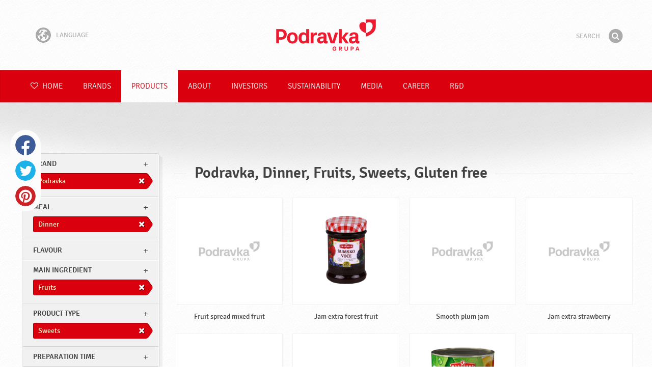

--- FILE ---
content_type: application/javascript
request_url: https://www.podravka.com/js/kviki-consent/kviki-consent.umd.js?v=2024120902
body_size: 16708
content:
(function(global,factory){typeof exports=="object"&&typeof module<"u"?module.exports=factory():typeof define=="function"&&define.amd?define(factory):(global=typeof globalThis<"u"?globalThis:global||self,global.KvikiConsent=factory())})(this,function(){"use strict";/*!
* CookieConsent 3.0.0-rc.15
* https://github.com/orestbida/cookieconsent
* Author Orest Bida
* Released under the MIT License
*/const e="opt-in",t="opt-out",n="show--consent",o="show--preferences",a="disable--interaction",s="data-category",c="div",r="button",i="aria-hidden",l="btn-group",d="click",f="data-role",_="consentModal",u="preferencesModal";class p{constructor(){this.t={mode:e,revision:0,autoShow:!0,lazyHtmlGeneration:!0,autoClearCookies:!0,manageScriptTags:!0,hideFromBots:!0,cookie:{name:"cc_cookie",expiresAfterDays:182,domain:"",path:"/",sameSite:"Lax"}},this.o={i:{},l:"",_:{},u:{},p:{},m:[],g:!1,v:null,h:null,C:null,S:"",M:!0,D:!1,T:!1,k:!1,A:!1,N:[],H:!1,F:!0,V:[],j:!1,P:"",I:!1,L:[],O:[],R:[],B:[],G:!1,J:!1,U:!1,$:[],q:[],K:null,W:[],X:[],Y:{},Z:{},ee:{},te:{},ne:{},oe:[]},this.ae={se:{},ce:{}},this.re={},this.ie={le:"cc:onFirstConsent",de:"cc:onConsent",fe:"cc:onChange",_e:"cc:onModalShow",ue:"cc:onModalHide",pe:"cc:onModalReady"}}}const m=new p,g=(e2,t2)=>e2.indexOf(t2),b=(e2,t2)=>g(e2,t2)!==-1,v=e2=>Array.isArray(e2),y=e2=>typeof e2=="string",h=e2=>!!e2&&typeof e2=="object"&&!v(e2),C=e2=>typeof e2=="function",w=e2=>Object.keys(e2),S=e2=>Array.from(new Set(e2)),x=()=>document.activeElement,M=e2=>e2.preventDefault(),D=(e2,t2)=>e2.querySelectorAll(t2),T=e2=>e2.dispatchEvent(new Event("change")),E=e2=>{const t2=document.createElement(e2);return e2===r&&(t2.type=e2),t2},k=(e2,t2,n2)=>e2.setAttribute(t2,n2),A=(e2,t2,n2)=>{e2.removeAttribute(n2?"data-"+t2:t2)},N=(e2,t2,n2)=>e2.getAttribute(n2?"data-"+t2:t2),H=(e2,t2)=>e2.appendChild(t2),F=(e2,t2)=>e2.classList.add(t2),V=(e2,t2)=>F(e2,"cm__"+t2),j=(e2,t2)=>F(e2,"pm__"+t2),P=(e2,t2)=>e2.classList.remove(t2),I=e2=>{if(typeof e2!="object")return e2;if(e2 instanceof Date)return new Date(e2.getTime());let t2=Array.isArray(e2)?[]:{};for(let n2 in e2){let o2=e2[n2];t2[n2]=I(o2)}return t2},L=()=>{const e2={},{L:t2,Y:n2,Z:o2}=m.o;for(const a2 of t2)e2[a2]=G(o2[a2],w(n2[a2]));return e2},O=(e2,t2)=>dispatchEvent(new CustomEvent(e2,{detail:t2})),R=(e2,t2,n2,o2)=>{e2.addEventListener(t2,n2),o2&&m.o.m.push({me:e2,ge:t2,be:n2})},B=()=>{const e2=m.t.cookie.expiresAfterDays;return C(e2)?e2(m.o.P):e2},G=(e2,t2)=>{const n2=e2||[],o2=t2||[];return n2.filter(e3=>!b(o2,e3)).concat(o2.filter(e3=>!b(n2,e3)))},J=e2=>{m.o.O=S(e2),m.o.P=(()=>{let e3="custom";const{O:t2,L:n2,R:o2}=m.o,a2=t2.length;return a2===n2.length?e3="all":a2===o2.length&&(e3="necessary"),e3})()},U=(e2,t2,n2,o2)=>{const a2="accept-",{show:s2,showPreferences:c2,hide:r2,hidePreferences:i2,acceptCategory:l2}=t2,f2=e2||document,_2=e3=>D(f2,`[data-cc="${e3}"]`),u2=(e3,t3)=>{M(e3),l2(t3),i2(),r2()},p2=_2("show-preferencesModal"),g2=_2("show-consentModal"),b2=_2(a2+"all"),v2=_2(a2+"necessary"),y2=_2(a2+"custom"),h2=m.t.lazyHtmlGeneration;for(const e3 of p2)k(e3,"aria-haspopup","dialog"),R(e3,d,e4=>{M(e4),c2()}),h2&&(R(e3,"mouseenter",e4=>{M(e4),m.o.A||n2(t2,o2)},!0),R(e3,"focus",()=>{m.o.A||n2(t2,o2)}));for(let e3 of g2)k(e3,"aria-haspopup","dialog"),R(e3,d,e4=>{M(e4),s2(!0)},!0);for(let e3 of b2)R(e3,d,e4=>{u2(e4,"all")},!0);for(let e3 of y2)R(e3,d,e4=>{u2(e4)},!0);for(let e3 of v2)R(e3,d,e4=>{u2(e4,[])},!0)},$=(e2,t2,n2)=>{e2&&(n2&&(e2.tabIndex=-1),e2.focus()),t2&&(m.o.K=t2===1?m.ae.ve:m.ae.ye,m.o.W=t2===1?m.o.$:m.o.q),n2&&e2&&e2.removeAttribute("tabindex")};let z;const q=e2=>{clearTimeout(z),e2?F(m.ae.he,a):z=setTimeout(()=>{P(m.ae.he,a)},500)},K=["M 19.5 4.5 L 4.5 19.5 M 4.5 4.501 L 19.5 19.5","M 3.572 13.406 L 8.281 18.115 L 20.428 5.885","M 21.999 6.94 L 11.639 17.18 L 2.001 6.82 "],Q=(e2=0,t2=1.5)=>`<svg viewBox="0 0 24 24" stroke-width="${t2}"><path d="${K[e2]}"/></svg>`,W=["[href]",r,"input","details","[tabindex]"].map(e2=>e2+':not([tabindex="-1"])').join(","),X=e2=>{const{o:t2,ae:n2}=m,o2=(e3,t3)=>{const n3=D(e3,W);t3[0]=n3[0],t3[1]=n3[n3.length-1]};e2===1&&t2.D&&o2(n2.Ce,t2.$),e2===2&&t2.A&&o2(n2.we,t2.q)},Y=(e2,t2,n2)=>{const{fe:o2,de:a2,le:s2,ue:c2,pe:r2,_e:i2}=m.re,l2=m.ie,d2={cookie:m.o.p};if(t2){const o3={modalName:t2};return e2===l2._e?C(i2)&&i2(o3):e2===l2.ue?C(c2)&&c2(o3):(o3.modal=n2,C(r2)&&r2(o3)),O(e2,o3)}e2===l2.le?C(s2)&&s2(I(d2)):e2===l2.de?C(a2)&&a2(I(d2)):(d2.changedCategories=m.o.V,d2.changedServices=m.o.te,C(o2)&&o2(I(d2))),O(e2,I(d2))},Z=e2=>{const{Z:t2,te:n2,L:o2,Y:a2,oe:c2,p:r2,V:i2}=m.o;for(const e3 of o2){const o3=n2[e3]||t2[e3]||[];for(const n3 of o3){const o4=a2[e3][n3];if(!o4)continue;const{onAccept:s2,onReject:c3}=o4;!o4.Se&&b(t2[e3],n3)&&C(s2)?(o4.Se=!0,s2()):o4.Se&&!b(t2[e3],n3)&&C(c3)&&(o4.Se=!1,c3())}}if(!m.t.manageScriptTags)return;const l2=c2,d2=e2||r2.categories||[],f2=(e3,o3)=>{if(o3>=e3.length)return;const a3=c2[o3];if(a3.xe)return f2(e3,o3+1);const r3=a3.Me,l3=a3.De,_2=a3.Te,u2=b(d2,l3),p2=!!_2&&b(t2[l3],_2);if(!_2&&!a3.Ee&&u2||!_2&&a3.Ee&&!u2&&b(i2,l3)||_2&&!a3.Ee&&p2||_2&&a3.Ee&&!p2&&b(n2[l3]||[],_2)){a3.xe=!0;const t3=N(r3,"type",!0);A(r3,"type",!!t3),A(r3,s);let n3=N(r3,"src",!0);n3&&A(r3,"src",!0);const c3=E("script");c3.textContent=r3.innerHTML;for(const{nodeName:e4}of r3.attributes)k(c3,e4,r3[e4]||N(r3,e4));t3&&(c3.type=t3),n3?c3.src=n3:n3=r3.src;const i3=!!n3&&(!t3||["text/javascript","module"].includes(t3));if(i3&&(c3.onload=c3.onerror=()=>{f2(e3,++o3)}),r3.replaceWith(c3),i3)return}f2(e3,++o3)};f2(l2,0)},ee="bottom",te="left",ne="center",oe="right",ae="inline",se="wide",ce="pm--",re=["middle","top",ee],ie=[te,ne,oe],le={box:{ke:[se,ae],Ae:re,Ne:ie,He:ee,Fe:oe},cloud:{ke:[ae],Ae:re,Ne:ie,He:ee,Fe:ne},bar:{ke:[ae],Ae:re.slice(1),Ne:[],He:ee,Fe:""}},de={box:{ke:[],Ae:[],Ne:[],He:"",Fe:""},bar:{ke:[se],Ae:[],Ne:[te,oe],He:"",Fe:te}},fe=e2=>{const t2=m.o.i.guiOptions,n2=t2&&t2.consentModal,o2=t2&&t2.preferencesModal;e2===0&&_e(m.ae.Ce,le,n2,"cm--","box","cm"),e2===1&&_e(m.ae.we,de,o2,ce,"box","pm")},_e=(e2,t2,n2,o2,a2,s2)=>{e2.className=s2;const c2=n2&&n2.layout,r2=n2&&n2.position,i2=n2&&n2.flipButtons,l2=!n2||n2.equalWeightButtons!==!1,d2=c2&&c2.split(" ")||[],f2=d2[0],_2=d2[1],u2=f2 in t2?f2:a2,p2=t2[u2],g2=b(p2.ke,_2)&&_2,v2=r2&&r2.split(" ")||[],y2=v2[0],h2=o2===ce?v2[0]:v2[1],C2=b(p2.Ae,y2)?y2:p2.He,w2=b(p2.Ne,h2)?h2:p2.Fe,S2=t3=>{t3&&F(e2,o2+t3)};S2(u2),S2(g2),S2(C2),S2(w2),i2&&S2("flip");const x2=s2+"__btn--secondary";if(s2==="cm"){const{Ve:e3,je:t3}=m.ae;e3&&(l2?P(e3,x2):F(e3,x2)),t3&&(l2?P(t3,x2):F(t3,x2))}else{const{Pe:e3}=m.ae;e3&&(l2?P(e3,x2):F(e3,x2))}},ue=(e2,t2)=>{const n2=m.o,o2=m.ae,{hide:a2,hidePreferences:s2,acceptCategory:_2}=e2,p2=e3=>{_2(e3),s2(),a2()},g2=n2.u&&n2.u.preferencesModal;if(!g2)return;const b2=g2.title,v2=g2.closeIconLabel,C2=g2.acceptAllBtn,S2=g2.acceptNecessaryBtn,x2=g2.savePreferencesBtn,M2=g2.sections,D2=C2||S2||x2;if(o2.ye)o2.Ie=E(c),j(o2.Ie,"body");else{o2.ye=E(c),F(o2.ye,"pm-wrapper"),o2.ye.tabIndex=-1;const e3=E("div");F(e3,"pm-overlay"),H(o2.ye,e3),R(e3,d,s2),o2.we=E(c),o2.we.style.visibility="hidden",F(o2.we,"pm"),k(o2.we,"role","dialog"),k(o2.we,i,!0),k(o2.we,"aria-modal",!0),k(o2.we,"aria-labelledby","pm__title"),R(o2.he,"keydown",e4=>{e4.keyCode===27&&s2()},!0),o2.Le=E(c),j(o2.Le,"header"),o2.Oe=E(c),j(o2.Oe,"title"),o2.Oe.id="pm__title",k(o2.Oe,"role","heading"),k(o2.Oe,"aria-level","2"),o2.Re=E(r),j(o2.Re,"close-btn"),k(o2.Re,"aria-label",g2.closeIconLabel||""),R(o2.Re,d,s2),o2.Be=E("span"),o2.Be.innerHTML=Q(),H(o2.Re,o2.Be),o2.Ge=E(c),j(o2.Ge,"body"),o2.Je=E(c),j(o2.Je,"footer");var T2=E(c);F(T2,"btns");var A2=E(c),N2=E(c);j(A2,l),j(N2,l),H(o2.Je,A2),H(o2.Je,N2),H(o2.Le,o2.Oe),H(o2.Le,o2.Re),H(o2.we,o2.Le),H(o2.we,o2.Ge),D2&&H(o2.we,o2.Je),H(o2.ye,o2.we)}let V2;b2&&(o2.Oe.innerHTML=b2,v2&&k(o2.Re,"aria-label",v2)),M2&&M2.forEach((e3,t3)=>{const a3=e3.title,s3=e3.description,l2=e3.linkedCategory,f2=l2&&n2.I[l2],_3=e3.cookieTable,u2=_3&&_3.body,p3=_3&&_3.caption,m2=u2&&u2.length>0,b3=!!f2,v3=b3&&n2.Y[l2],C3=h(v3)&&w(v3)||[],S3=b3&&(!!s3||!!m2||w(v3).length>0);var x3=E(c);if(j(x3,"section"),S3||s3){var M3=E(c);j(M3,"section-desc-wrapper")}let D3=C3.length;if(S3&&D3>0){const e4=E(c);j(e4,"section-services");for(const t4 of C3){const n3=v3[t4],o3=n3&&n3.label||t4,a4=E(c),s4=E(c),r2=E(c),i2=E(c);j(a4,"service"),j(i2,"service-title"),j(s4,"service-header"),j(r2,"service-icon");const d2=pe(o3,t4,f2,!0,l2);i2.innerHTML=o3,H(s4,r2),H(s4,i2),H(a4,s4),H(a4,d2),H(e4,a4)}H(M3,e4)}if(a3){var T3=E(c),A3=E(b3?r:c);if(j(T3,"section-title-wrapper"),j(A3,"section-title"),A3.innerHTML=a3,H(T3,A3),b3){const e4=E("span");e4.innerHTML=Q(2,3.5),j(e4,"section-arrow"),H(T3,e4),x3.className+="--toggle";const t4=pe(a3,l2,f2);let n3=g2.serviceCounterLabel;if(D3>0&&y(n3)){let e5=E("span");j(e5,"badge"),j(e5,"service-counter"),k(e5,i,!0),k(e5,"data-servicecounter",D3),n3&&(n3=n3.split("|"),n3=n3.length>1&&D3>1?n3[1]:n3[0],k(e5,"data-counterlabel",n3)),e5.innerHTML=D3+(n3?" "+n3:""),H(A3,e5)}if(S3){j(x3,"section--expandable");var N3=l2+"-desc";k(A3,"aria-expanded",!1),k(A3,"aria-controls",N3)}H(T3,t4)}else k(A3,"role","heading"),k(A3,"aria-level","3");H(x3,T3)}if(s3){var I2=E(c);j(I2,"section-desc"),I2.innerHTML=s3,H(M3,I2)}if(S3&&(k(M3,i,"true"),M3.id=N3,((e4,t4,n3)=>{R(A3,d,()=>{t4.classList.contains("is-expanded")?(P(t4,"is-expanded"),k(n3,"aria-expanded","false"),k(e4,i,"true")):(F(t4,"is-expanded"),k(n3,"aria-expanded","true"),k(e4,i,"false"))})})(M3,x3,A3),m2)){const e4=E("table"),n3=E("thead"),a4=E("tbody");if(p3){const t4=E("caption");j(t4,"table-caption"),t4.innerHTML=p3,e4.appendChild(t4)}j(e4,"section-table"),j(n3,"table-head"),j(a4,"table-body");const s4=_3.headers,r2=w(s4),i2=o2.Ue.createDocumentFragment(),l3=E("tr");for(const e5 of r2){const n4=s4[e5],o3=E("th");o3.id="cc__row-"+n4+t3,k(o3,"scope","col"),j(o3,"table-th"),o3.innerHTML=n4,H(i2,o3)}H(l3,i2),H(n3,l3);const d2=o2.Ue.createDocumentFragment();for(const e5 of u2){const n4=E("tr");j(n4,"table-tr");for(const o3 of r2){const a5=s4[o3],r3=e5[o3],i3=E("td"),l4=E(c);j(i3,"table-td"),k(i3,"data-column",a5),k(i3,"headers","cc__row-"+a5+t3),l4.insertAdjacentHTML("beforeend",r3),H(i3,l4),H(n4,i3)}H(d2,n4)}H(a4,d2),H(e4,n3),H(e4,a4),H(M3,e4)}(S3||s3)&&H(x3,M3);const L2=o2.Ie||o2.Ge;b3?(V2||(V2=E(c),j(V2,"section-toggles")),V2.appendChild(x3)):V2=null,H(L2,V2||x3)}),C2&&(o2.$e||(o2.$e=E(r),j(o2.$e,"btn"),k(o2.$e,f,"all"),H(A2,o2.$e),R(o2.$e,d,()=>p2("all"))),o2.$e.innerHTML=C2),S2&&(o2.Pe||(o2.Pe=E(r),j(o2.Pe,"btn"),k(o2.Pe,f,"necessary"),H(A2,o2.Pe),R(o2.Pe,d,()=>p2([]))),o2.Pe.innerHTML=S2),x2&&(o2.ze||(o2.ze=E(r),j(o2.ze,"btn"),j(o2.ze,"btn--secondary"),k(o2.ze,f,"save"),H(N2,o2.ze),R(o2.ze,d,()=>p2())),o2.ze.innerHTML=x2),o2.Ie&&(o2.we.replaceChild(o2.Ie,o2.Ge),o2.Ge=o2.Ie),fe(1),n2.A||(n2.A=!0,Y(m.ie.pe,u,o2.we),t2(e2),H(o2.qe,o2.ye),setTimeout(()=>F(o2.ye,"cc--anim"),100)),X(2)};function pe(e2,n2,o2,a2,c2){const r2=m.o,l2=m.ae,f2=E("label"),_2=E("input"),u2=E("span"),p2=E("span"),g2=E("span"),v2=E("span"),y2=E("span");if(v2.innerHTML=Q(1,3),y2.innerHTML=Q(0,3),_2.type="checkbox",F(f2,"section__toggle-wrapper"),F(_2,"section__toggle"),F(v2,"toggle__icon-on"),F(y2,"toggle__icon-off"),F(u2,"toggle__icon"),F(p2,"toggle__icon-circle"),F(g2,"toggle__label"),k(u2,i,"true"),a2?(F(f2,"toggle-service"),k(_2,s,c2),l2.ce[c2][n2]=_2):l2.se[n2]=_2,a2?(e3=>{R(_2,"change",()=>{const t2=l2.ce[e3],n3=l2.se[e3];r2.ee[e3]=[];for(let n4 in t2){const o3=t2[n4];o3.checked&&r2.ee[e3].push(o3.value)}n3.checked=r2.ee[e3].length>0})})(c2):(e3=>{R(_2,d,()=>{const t2=l2.ce[e3],n3=_2.checked;r2.ee[e3]=[];for(let o3 in t2)t2[o3].checked=n3,n3&&r2.ee[e3].push(o3)})})(n2),_2.value=n2,g2.textContent=e2.replace(/<.*>.*<\/.*>/gm,""),H(p2,y2),H(p2,v2),H(u2,p2),r2.M)(o2.readOnly||r2.i.mode===t&&o2.enabled)&&(_2.checked=!0);else if(a2){const e3=r2.Z[c2];_2.checked=o2.readOnly||b(e3,n2)}else b(r2.O,n2)&&(_2.checked=!0);return o2.readOnly&&(_2.disabled=!0),H(f2,_2),H(f2,u2),H(f2,g2),f2}const me=()=>{const e2=E("span");return m.ae.Ke||(m.ae.Ke=e2),e2},ge=(e2,t2)=>{const n2=m.o,o2=m.ae,{hide:a2,showPreferences:s2,acceptCategory:u2}=e2,p2=n2.u&&n2.u.consentModal;if(!p2)return;const g2=p2.acceptAllBtn,b2=p2.acceptNecessaryBtn,v2=p2.showPreferencesBtn,y2=p2.closeIconLabel,h2=p2.footer,C2=p2.label,w2=p2.title,S2=e3=>{a2(),u2(e3)};if(!o2.ve){o2.ve=E(c),o2.Ce=E(c),o2.Qe=E(c),o2.We=E(c),o2.Xe=E(c),F(o2.ve,"cm-wrapper"),F(o2.Ce,"cm"),V(o2.Qe,"body"),V(o2.We,"texts"),V(o2.Xe,"btns"),o2.ve.tabIndex=-1,k(o2.Ce,"role","dialog"),k(o2.Ce,"aria-modal","true"),k(o2.Ce,i,"false"),k(o2.Ce,"aria-describedby","cm__desc"),C2?k(o2.Ce,"aria-label",C2):w2&&k(o2.Ce,"aria-labelledby","cm__title"),o2.Ce.style.visibility="hidden";const e3="box",t3=n2.i.guiOptions,a3=t3&&t3.consentModal,s3=(a3&&a3.layout||e3).split(" ")[0]===e3;w2&&y2&&s3&&(o2.je||(o2.je=E(r),o2.je.innerHTML=Q(),V(o2.je,"btn"),V(o2.je,"btn--close"),R(o2.je,d,()=>{S2([])}),H(o2.Qe,o2.je)),k(o2.je,"aria-label",y2)),H(o2.Qe,o2.We),(g2||b2||v2)&&H(o2.Qe,o2.Xe),H(o2.Ce,o2.Qe),H(o2.ve,o2.Ce)}w2&&(o2.Ye||(o2.Ye=E(c),o2.Ye.className=o2.Ye.id="cm__title",k(o2.Ye,"role","heading"),k(o2.Ye,"aria-level","2"),H(o2.We,o2.Ye)),o2.Ye.innerHTML=w2);let x2=p2.description;if(x2&&(n2.H&&(x2=x2.replace("{{revisionMessage}}",n2.F?"":p2.revisionMessage||"")),o2.Ze||(o2.Ze=E(c),o2.Ze.className=o2.Ze.id="cm__desc",H(o2.We,o2.Ze)),o2.Ze.innerHTML=x2),g2&&(o2.et||(o2.et=E(r),H(o2.et,me()),V(o2.et,"btn"),k(o2.et,f,"all"),R(o2.et,d,()=>{S2("all")})),o2.et.firstElementChild.innerHTML=g2),b2&&(o2.Ve||(o2.Ve=E(r),H(o2.Ve,me()),V(o2.Ve,"btn"),k(o2.Ve,f,"necessary"),R(o2.Ve,d,()=>{S2([])})),o2.Ve.firstElementChild.innerHTML=b2),v2&&(o2.tt||(o2.tt=E(r),H(o2.tt,me()),V(o2.tt,"btn"),V(o2.tt,"btn--secondary"),k(o2.tt,f,"show"),R(o2.tt,"mouseenter",()=>{n2.A||ue(e2,t2)}),R(o2.tt,d,s2)),o2.tt.firstElementChild.innerHTML=v2),o2.nt||(o2.nt=E(c),V(o2.nt,l),g2&&H(o2.nt,o2.et),b2&&H(o2.nt,o2.Ve),(g2||b2)&&H(o2.Qe,o2.nt),H(o2.Xe,o2.nt)),o2.tt&&!o2.ot&&(o2.ot=E(c),o2.Ve&&o2.et?(V(o2.ot,l),H(o2.ot,o2.tt),H(o2.Xe,o2.ot)):(H(o2.nt,o2.tt),V(o2.nt,l+"--uneven"))),h2){if(!o2.st){let e3=E(c),t3=E(c);o2.st=E(c),V(e3,"footer"),V(t3,"links"),V(o2.st,"link-group"),H(t3,o2.st),H(e3,t3),H(o2.Ce,e3)}o2.st.innerHTML=h2}fe(0),n2.D||(n2.D=!0,Y(m.ie.pe,_,o2.Ce),t2(e2),H(o2.qe,o2.ve),setTimeout(()=>F(o2.ve,"cc--anim"),100)),X(1),U(o2.Qe,e2,ue,t2)},be=e2=>y(e2)&&e2 in m.o._,ve=()=>m.o.l||m.o.i.language.default,ye=e2=>{e2&&(m.o.l=e2)},he=async e2=>{const t2=m.o;let n2=be(e2)?e2:ve(),o2=t2._[n2];if(!o2)return!1;if(y(o2)){const e3=await(async e4=>{try{const t3=await fetch(e4);return!(!t3||!t3.ok)&&await t3.json()}catch{return!1}})(o2);if(!e3)return!1;o2=e3}return t2.u=o2,ye(n2),!0},Ce=()=>{let e2=m.o.i.language.rtl,t2=m.ae.qe;e2&&t2&&(v(e2)||(e2=[e2]),b(e2,m.o.l)?F(t2,"cc--rtl"):P(t2,"cc--rtl"))},we=()=>{const e2=m.ae;if(!e2.qe){e2.qe=E(c),e2.qe.id="cc-main",Ce();let t2=m.o.i.root;t2&&y(t2)&&(t2=document.querySelector(t2)),(t2||e2.Ue.body).appendChild(e2.qe)}},Se=e2=>{const{hostname:t2,protocol:n2}=location,{name:o2,path:a2,domain:s2,sameSite:c2}=m.t.cookie,r2=encodeURIComponent(JSON.stringify(m.o.p)),i2=e2?(()=>{const e3=m.o.C,t3=e3?new Date-e3:0;return 864e5*B()-t3})():864e5*B(),l2=new Date;l2.setTime(l2.getTime()+i2);let d2=o2+"="+r2+(i2!==0?"; expires="+l2.toUTCString():"")+"; Path="+a2+"; SameSite="+c2;b(t2,".")&&(d2+="; Domain="+s2),n2==="https:"&&(d2+="; Secure"),document.cookie=d2,m.o.p},xe=(e2,t2,n2)=>{const o2=n2||m.t.cookie.domain,a2=t2||m.t.cookie.path,s2=o2.slice(0,4)==="www.",c2=s2&&o2.substring(4),r2=(e3,t3)=>{document.cookie=e3+"=; path="+a2+(t3?"; domain=."+t3:"")+"; expires=Thu, 01 Jan 1970 00:00:01 GMT;"};for(const t3 of e2)r2(t3),r2(t3,o2),s2&&r2(t3,c2)},Me=e2=>(e3=>{let t2;try{t2=JSON.parse(decodeURIComponent(e3))}catch{t2={}}return t2})(De(e2||m.t.cookie.name,!0)),De=(e2,t2)=>{const n2=document.cookie.match("(^|;)\\s*"+e2+"\\s*=\\s*([^;]+)");return n2?t2?n2.pop():e2:""},Te=e2=>{const t2=document.cookie.split(/;\s*/),n2=[];for(const o2 of t2){let t3=o2.split("=")[0];if(e2)try{e2.test(t3)&&n2.push(t3)}catch{}else n2.push(t3)}return n2},Ee=(n2,o2=[])=>{((e2,t2)=>{const{L:n3,O:o3,R:a2,A:s2,ee:c2,Y:r2}=m.o;let i2=[];if(e2){v(e2)?i2.push(...e2):y(e2)&&(i2=e2==="all"?n3:[e2]);for(const e3 of n3)c2[e3]=b(i2,e3)?w(r2[e3]):[]}else i2=s2?(()=>{const e3=m.ae.se;if(!e3)return[];let t3=[];for(let n4 in e3)e3[n4].checked&&t3.push(n4);return t3})():o3;i2=i2.filter(e3=>!b(n3,e3)||!b(t2,e3)),i2.push(...a2),J(i2)})(n2,o2),(e2=>{const t2=m.o,{ee:n3,R:o3,Z:a2,Y:s2,L:c2}=t2,r2=c2;t2.ne=I(a2);for(const e3 of r2){const t3=s2[e3],c3=w(t3),r3=n3[e3]&&n3[e3].length>0,i2=b(o3,e3);if(c3.length!==0){if(a2[e3]=[],i2)a2[e3].push(...c3);else if(r3){const t4=n3[e3];a2[e3].push(...t4)}else a2[e3]=[];a2[e3]=S(a2[e3])}}})(),(()=>{const n3=m.o;m.t.mode===t&&n3.M?n3.V=G(n3.B,n3.O):n3.V=G(n3.O,n3.p.categories);let o3=n3.V.length>0,a2=!1;for(const e2 of n3.L)n3.te[e2]=G(n3.Z[e2],n3.ne[e2]),n3.te[e2].length>0&&(a2=!0);const s2=m.ae.se;for(let e2 in s2)s2[e2].checked=b(n3.O,e2);for(const e2 of n3.L){const t2=m.ae.ce[e2],o4=n3.Z[e2];for(const e3 in t2)t2[e3].checked=b(o4,e3)}n3.h||(n3.h=new Date),n3.S||(n3.S=("10000000-1000-4000-8000"+-1e11).replace(/[018]/g,e2=>(e2^crypto.getRandomValues(new Uint8Array(1))[0]&15>>e2/4).toString(16))),n3.p={categories:I(n3.O),revision:m.t.revision,data:n3.v,consentTimestamp:n3.h.toISOString(),consentId:n3.S,services:I(n3.Z)};let c2=!1;(n3.M||o3||a2)&&(n3.M&&(n3.M=!1,c2=!0),n3.C?n3.C=new Date:n3.C=n3.h,n3.p.lastConsentTimestamp=n3.C.toISOString(),Se(),m.t.autoClearCookies&&(c2||!n3.M&&o3)&&(e2=>{const t2=m.o,n4=Te();t2.j=!1;let o4=e2?t2.L:t2.V;o4=o4.filter(e3=>{let n5=t2.I[e3];return!!n5&&!n5.readOnly&&!!n5.autoClear});for(const a3 of o4){const o5=t2.I[a3].autoClear,s3=o5&&o5.cookies||[],c3=b(t2.V,a3),r2=!b(t2.O,a3),i2=c3&&r2;if(e2&&r2||!e2&&i2){o5.reloadPage===!0&&i2&&(t2.j=!0);for(const e3 of s3){let t3=[];const o6=e3.name,a4=e3.domain,s4=e3.path;if(o6 instanceof RegExp)for(let e4 of n4)o6.test(e4)&&t3.push(e4);else{let e4=g(n4,o6);e4>-1&&t3.push(n4[e4])}t3.length>0&&xe(t3,s4,a4)}}}})(c2),Z()),c2&&(Y(m.ie.le),Y(m.ie.de),m.t.mode===e)||((o3||a2)&&Y(m.ie.fe),n3.j&&location.reload())})()},ke=e2=>{const t2=m.o.M?[]:m.o.O;return b(t2,e2)},Ae=(e2,t2)=>{const{L:n2,Y:o2}=m.o;if(!(e2&&t2&&y(t2)&&b(n2,t2)&&w(o2[t2]).length!==0))return!1;((e3,t3)=>{const n3=m.o,{Y:o3,ee:a2,A:s2}=n3,c2=m.ae.ce[t3]||{},r2=m.ae.se[t3]||{},i2=w(o3[t3]);if(a2[t3]=[],y(e3)){if(e3==="all"){if(a2[t3].push(...i2),s2)for(let e4 in c2)c2[e4].checked=!0,T(c2[e4])}else if(b(i2,e3)&&a2[t3].push(e3),s2)for(let t4 in c2)c2[t4].checked=e3===t4,T(c2[t4])}else if(v(e3))for(let n4 of i2){const o4=b(e3,n4);o4&&a2[t3].push(n4),s2&&(c2[n4].checked=o4,T(c2[n4]))}const l2=a2[t3].length===0;n3.O=l2?n3.O.filter(e4=>e4!==t3):S([...n3.O,t3]),s2&&(r2.checked=!l2,T(r2))})(e2,t2),Ee()},Ne=(e2,t2)=>{const n2=m.o.M?[]:m.o.Z[t2];return b(n2,e2)},He=e2=>De(e2,!0)!=="",Fe=(e2,t2,n2)=>{let o2=[];const a2=e3=>{if(y(e3)){let t3=De(e3);t3!==""&&o2.push(t3)}else o2.push(...Te(e3))};if(v(e2))for(let t3 of e2)a2(t3);else a2(e2);xe(o2,t2,n2)},Ve=e2=>{const{ae:t2,o:o2}=m;if(!o2.T){if(!o2.D){if(!e2)return;ge(Le,we)}o2.T=!0,o2.J=x(),o2.g&&q(!0),F(t2.he,n),k(t2.Ce,i,"false"),$(t2.ve,1),Y(m.ie._e,_)}},je=()=>{const{ae:e2,o:t2,ie:o2}=m;t2.T&&(t2.T=!1,t2.g&&q(),$(e2.Ke,!1,!0),P(e2.he,n),k(e2.Ce,i,"true"),$(t2.J),t2.J=null,Y(o2.ue,_))},Pe=()=>{const e2=m.o;e2.k||(e2.A||ue(Le,we),e2.k=!0,F(m.ae.he,o),k(m.ae.we,i,"false"),e2.T?e2.U=x():e2.J=x(),$(m.ae.ye,2),Y(m.ie._e,u))},Ie=()=>{const e2=m.o;e2.k&&(e2.k=!1,(()=>{const e3=$e(),n2=m.o.I,o2=m.ae.se,a2=m.ae.ce,s2=e4=>m.o.i.mode===t&&!!n2[e4].enabled;for(const t2 in o2){const c2=!!n2[t2].readOnly;o2[t2].checked=c2||(e3?ke(t2):s2(t2));for(const n3 in a2[t2])a2[t2][n3].checked=c2||(e3?Ne(n3,t2):s2(t2))}})(),$(m.ae.Be,!1,!0),P(m.ae.he,o),k(m.ae.we,i,"true"),e2.T?($(e2.U,1),e2.U=null):($(e2.J),e2.J=null),Y(m.ie.ue,u))};var Le={show:Ve,hide:je,showPreferences:Pe,hidePreferences:Ie,acceptCategory:Ee};const Oe=async(e2,t2)=>{if(!be(e2))return!1;const n2=m.o;return!(e2===ve()&&t2!==!0||!await he(e2)||(ye(e2),n2.D&&ge(Le,we),n2.A&&ue(Le,we),Ce(),0))},Re=()=>{const{P:e2,Z:t2}=m.o,{accepted:n2,rejected:o2}=(()=>{const{M:e3,O:t3,L:n3}=m.o;return{accepted:t3,rejected:e3?[]:n3.filter(e4=>!b(t3,e4))}})();return I({acceptType:e2,acceptedCategories:n2,rejectedCategories:o2,acceptedServices:t2,rejectedServices:L()})},Be=(e2,t2)=>{let n2=document.querySelector('script[src="'+e2+'"]');return new Promise(o2=>{if(n2)return o2(!0);if(n2=E("script"),h(t2))for(const e3 in t2)k(n2,e3,t2[e3]);n2.onload=()=>o2(!0),n2.onerror=()=>{n2.remove(),o2(!1)},n2.src=e2,H(document.head,n2)})},Ge=e2=>{let t2,n2=e2.value,o2=e2.mode,a2=!1;const s2=m.o;if(o2==="update"){s2.v=t2=Je("data");const e3=typeof t2==typeof n2;if(e3&&typeof t2=="object"){!t2&&(t2={});for(let e4 in n2)t2[e4]!==n2[e4]&&(t2[e4]=n2[e4],a2=!0)}else!e3&&t2||t2===n2||(t2=n2,a2=!0)}else t2=n2,a2=!0;return a2&&(s2.v=t2,s2.p.data=t2,Se(!0)),a2},Je=(e2,t2)=>{const n2=Me(t2);return e2?n2[e2]:n2},Ue=e2=>{const t2=m.t,n2=m.o.i;return e2?t2[e2]||n2[e2]:{...t2,...n2,cookie:{...t2.cookie}}},$e=()=>!m.o.M,ze=async e2=>{const{o:n2,t:o2,ie:a2}=m,c2=window;if(!c2._ccRun){if(c2._ccRun=!0,(e3=>{const{ae:n3,t:o3,o:a3}=m,c3=o3,r3=a3,{cookie:i3}=c3,l2=m.re,d2=e3.cookie,f2=e3.categories,_2=w(f2)||[],u2=navigator,p2=document;n3.Ue=p2,n3.he=p2.documentElement,i3.domain=location.hostname,r3.i=e3,r3.I=f2,r3.L=_2,r3._=e3.language.translations,r3.g=!!e3.disablePageInteraction,l2.le=e3.onFirstConsent,l2.de=e3.onConsent,l2.fe=e3.onChange,l2.ue=e3.onModalHide,l2._e=e3.onModalShow,l2.pe=e3.onModalReady;const{mode:g2,autoShow:v2,lazyHtmlGeneration:y2,autoClearCookies:C2,revision:S2,manageScriptTags:x2,hideFromBots:M2}=e3;g2===t&&(c3.mode=g2),typeof C2=="boolean"&&(c3.autoClearCookies=C2),typeof x2=="boolean"&&(c3.manageScriptTags=x2),typeof S2=="number"&&S2>=0&&(c3.revision=S2,r3.H=!0),typeof v2=="boolean"&&(c3.autoShow=v2),typeof y2=="boolean"&&(c3.lazyHtmlGeneration=y2),M2===!1&&(c3.hideFromBots=!1),c3.hideFromBots===!0&&u2&&(r3.G=u2.userAgent&&/bot|crawl|spider|slurp|teoma/i.test(u2.userAgent)||u2.webdriver),h(d2)&&(c3.cookie={...i3,...d2}),c3.autoClearCookies,r3.H,c3.manageScriptTags,(e4=>{const{I:t2,Y:n4,Z:o4,ee:a4,R:s2}=m.o;for(let c4 of e4){const e5=t2[c4],r4=e5.services||{},i4=h(r4)&&w(r4)||[];n4[c4]={},o4[c4]=[],a4[c4]=[],e5.readOnly&&(s2.push(c4),o4[c4]=i4),m.ae.ce[c4]={};for(let e6 of i4){const t3=r4[e6];t3.Se=!1,n4[c4][e6]=t3}}})(_2),(()=>{if(!m.t.manageScriptTags)return;const e4=m.o,t2=D(document,"script["+s+"]");for(const n4 of t2){let t3=N(n4,s),o4=n4.dataset.service||"",a4=!1;if(t3&&t3.charAt(0)==="!"&&(t3=t3.slice(1),a4=!0),o4.charAt(0)==="!"&&(o4=o4.slice(1),a4=!0),b(e4.L,t3)&&(e4.oe.push({Me:n4,xe:!1,Ee:a4,De:t3,Te:o4}),o4)){const n5=e4.Y[t3];n5[o4]||(n5[o4]={Se:!1})}}})(),ye((()=>{const e4=m.o.i.language.autoDetect;if(e4){let t2;if(e4==="browser"?t2=navigator.language.slice(0,2).toLowerCase():e4==="document"&&(t2=document.documentElement.lang),be(t2))return t2}return ve()})())})(e2),n2.G)return;(()=>{const e3=m.o,n3=m.t,o3=Me(),{categories:a3,services:s2,consentId:c3,consentTimestamp:r3,lastConsentTimestamp:i3,data:l2,revision:d2}=o3,f2=v(a3);e3.p=o3,e3.S=c3;const _2=!!c3&&y(c3);e3.h=r3,e3.h&&(e3.h=new Date(r3)),e3.C=i3,e3.C&&(e3.C=new Date(i3)),e3.v=l2!==void 0?l2:null,e3.H&&_2&&d2!==n3.revision&&(e3.F=!1),e3.M=!(_2&&e3.F&&e3.h&&e3.C&&f2),e3.M,e3.M?n3.mode===t&&((()=>{const e4=m.o;for(const n4 of e4.L){const o4=e4.I[n4];if(o4.readOnly||o4.enabled&&e4.i.mode===t){e4.B.push(n4);const t2=e4.Y[n4]||{};for(let o5 in t2)e4.Z[n4].push(o5)}}})(),e3.O=[...e3.B]):(e3.Z={...e3.Z,...s2},J([...e3.R,...a3])),e3.ee={...e3.Z}})();const i2=$e();if(!await he())return!1;if(U(null,r2=Le,ue,we),m.o.M&&ge(r2,we),m.t.lazyHtmlGeneration||ue(r2,we),(()=>{const e3=m.ae,t2=m.o;R(e3.he,"keydown",e4=>{if(e4.key!=="Tab"||!t2.k&&!t2.T)return;const n3=t2.W,o3=t2.K;if(n3.length>0){const t3=x();e4.shiftKey?t3!==n3[0]&&o3.contains(t3)||(M(e4),$(n3[1])):t3!==n3[1]&&o3.contains(t3)||(M(e4),$(n3[0]))}},!0)})(),o2.autoShow&&!i2&&Ve(!0),i2)return Z(),Y(a2.de);o2.mode===t&&Z(n2.B)}var r2},CookieConsent=Object.freeze(Object.defineProperty({__proto__:null,acceptCategory:Ee,acceptService:Ae,acceptedCategory:ke,acceptedService:Ne,eraseCookies:Fe,getConfig:Ue,getCookie:Je,getUserPreferences:Re,hide:je,hidePreferences:Ie,loadScript:Be,reset:e2=>{const{qe:t2,he:s2}=m.ae,{name:c2,path:r2,domain:i2}=m.t.cookie;e2&&Fe(c2,r2,i2);for(const{me:e3,ge:t3,be:n2}of m.o.m)e3.removeEventListener(t3,n2);t2&&t2.remove(),s2&&s2.classList.remove(a,o,n);const l2=new p;for(const e3 in m)m[e3]=l2[e3];window._ccRun=!1},run:ze,setCookieData:Ge,setLanguage:Oe,show:Ve,showPreferences:Pe,validConsent:$e,validCookie:He},Symbol.toStringTag,{value:"Module"}));/*!
 * iframemanager v1.2.5
 * Author Orest Bida
 * Released under the MIT License
 */(()=>{const e2="click",t2="{data-id}",o2="accept",n2="reject",c2="c-h-n",i2="c-h-b",s2="show-ph";let r2,a2,l2,f2,d2,u2={},m2={},v2={},p2="",h2={},b2=new Map,w2="api";const _2=["onload","onerror","src"],g2=e3=>typeof e3=="function",$2=e3=>typeof e3=="string",S2=e3=>a2.createElement(e3),T2=()=>S2("div"),x2=()=>{const e3=S2("button");return e3.type="button",e3},y2=(e3,t3)=>e3.className=t3,I2=(e3,t3)=>e3.classList.add(t3),P2=(e3,t3)=>e3.appendChild(t3),D2=e3=>e3&&Object.keys(e3)||[],k2=(e3,t3)=>{for(const o3 in t3)C2(e3,o3,t3[o3])},E2=e3=>{const t3=e3.dataset,o3={},n3="data-iframe-",c3=e3.getAttributeNames().filter(e4=>e4.slice(0,12)===n3).map(e4=>e4.slice(12)),i3=e3.querySelector("[data-placeholder]"),s3=i3&&i3.hasAttribute("data-visible");s3&&i3.removeAttribute("data-visible");const r3=i3&&i3.cloneNode(!0);for(const a3 of c3)o3[a3]=e3.getAttribute(n3+a3);return{t:t3.id,o:t3.title,i:t3.thumbnail,l:t3.params,u:e3,m:null,v:i3,p:r3,h:null,_:!1,g:!1,$:!0,S:"widget"in t3,T:s3,I:o3}},M2=(e3,t3)=>{const o3=u2[e3];if("IntersectionObserver"in r2){const e4=new IntersectionObserver(n3=>{for(const c3 of n3)c3.isIntersecting&&(O2(t3,o3[c3.target.dataset.index]),e4.unobserve(c3.target))});for(const t4 of o3)e4.observe(t4.u)}},O2=(e3,o3)=>{const n3=e4=>{o3.h.style.backgroundImage=`url('${e4}')`;const t3=new Image;t3.onload=()=>I2(o3.h,"loaded"),t3.src=e4};if($2(o3.i))o3.i!==""&&n3(o3.i);else if(g2(e3))e3(o3.t,e4=>n3(e4));else if($2(e3)){const c3=e3.replace(t2,o3.t);n3(c3)}},j2=(e3,o3)=>{if(e3._)return;if(e3._=!0,e3.v){const t3=e3.p.cloneNode(!0);e3.v.replaceWith(t3),e3.v=t3}const n3=o3.iframe;if(g2(o3.onAccept))return void o3.onAccept(e3.u,t3=>{if(!(t3 instanceof HTMLIFrameElement))return!1;k2(t3,n3),k2(t3,e3.I),e3.P=t3,e3._=!0,I2(e3.u,i2),(!e3.T||e3.S)&&I2(e3.u,s2)});e3.P=S2("iframe");const c3=o3.iframe,r3=e3.l||c3&&c3.params;let a3=(o3.embedUrl||"").replace(t2,e3.t);e3.o&&(e3.P.title=e3.o),r3&&$2(r3)&&(a3+=r3.slice(0,1)==="?"?r3:`?${r3}`),e3.P.onload=()=>{I2(e3.u,i2),e3.P.onload=void 0,g2(n3&&n3.onload)&&n3.onload(e3.t,e3.P)},k2(e3.P,n3),k2(e3.P,e3.I),e3.P.src=a3,P2(e3.m,e3.P)},C2=(e3,t3,o3)=>{_2.includes(t3)||e3.setAttribute(t3,o3)},L2=e3=>{I2(e3.u,c2),e3.$=!1},N2=e3=>{e3.u.classList.remove(c2,i2,s2),e3.$=!0},A2=e3=>(e3=a2.cookie.match(`(^|;)\\s*${e3}\\s*=\\s*([^;]+)`))?e3.pop():"",F2=(t3,o3,n3)=>{const i3=u2[t3],s3=o3.languages;i3.forEach(i4=>{if(!i4.g&&s3){const r3=s3[p2],l3=r3&&r3.loadBtn,f3=r3&&r3.notice,d3=r3&&r3.loadAllBtn,u3=a2.createElement("div"),m3=T2(),v3=T2(),h3=T2(),b3=T2();y2(u3,"cll"),i4.m=u3;const _3=()=>{L2(i4),j2(i4,o3)};if(l3){const t4=x2();t4.textContent=l3,y2(t4,"c-l-b"),t4.addEventListener(e2,_3),P2(b3,t4)}if(d3){const o4=x2();o4.textContent=d3,y2(o4,l3?"c-la-b":"c-l-b"),o4.addEventListener(e2,()=>{_3(),w2=e2,q2.acceptService(t3)}),P2(b3,o4)}const g3=T2(),D3=T2(),k3=T2(),E3=T2(),M3=T2();y2(g3,"cc-text"),y2(E3,"c-bg-i"),i4.h=E3,y2(k3,"c-ld"),$2(i4.i)&&i4.i===""||y2(D3,"c-bg");const O3=i4.o,C3=a2.createDocumentFragment();if(O3){const e3=S2("span");y2(e3,"c-tl"),e3.insertAdjacentHTML("beforeend",O3),P2(C3,e3)}P2(g3,C3),m3&&g3.insertAdjacentHTML("beforeend",f3||""),P2(v3,g3),y2(M3,"c-t-cn"),y2(v3,"c-n-t"),y2(h3,"c-n-c"),y2(m3,"c-nt"),y2(b3,"c-n-a"),P2(M3,v3),(l3||d3)&&P2(M3,b3),P2(h3,M3),P2(m3,h3),P2(D3,E3),P2(u3,m3),(o3.thumbnailUrl||i4.i)&&P2(u3,D3),P2(u3,k3),n3&&I2(i4.u,c2),i4.u.prepend(u3),i4.g=!0,setTimeout(()=>I2(i4.u,"c-an"),20)}})},G2=(e3,t3)=>{const o3=u2[e3];o3.forEach(n3=>{n3._||((e4,n4)=>{m2[n4]||(m2[n4]=new IntersectionObserver(e5=>{if(v2[n4])m2[n4].disconnect();else for(let c3=0;c3<e5.length;++c3)e5[c3].isIntersecting&&(c4=>{const i3=e5[c4].target,s3=i3.dataset.index;j2(o3[s3],t3),setTimeout(()=>{L2(o3[s3])},50*c4),m2[n4].unobserve(i3)})(c3)})),m2[n4].observe(e4)})(n3.u,e3)})},H2=(e3,t3)=>e3 in t3?e3:D2(t3).length>0?p2 in t3?p2:D2(t3)[0]:void 0,J2=(e3,t3)=>{const{cookie:o3}=t3;A2(o3.name)||(e4=>{const{hostname:t4,protocol:o4}=location,n3=e4.name,c3=new Date,i3=e4.path||"/",s3=864e5*(e4.expiration||182),r3=e4.sameSite||"Lax",l3=e4.domain||t4;c3.setTime(c3.getTime()+s3);let f3=n3+"=1"+(s3!==0?`; Expires=${c3.toUTCString()}`:"")+`; Path=${i3}; SameSite=${r3}`;l3.indexOf(".")>-1&&(f3+=`; Domain=${l3}`),o4==="https:"&&(f3+="; Secure"),a2.cookie=f3})(o3),G2(e3,t3)},V2=(e3,t3)=>{const{cookie:o3}=t3;A2(o3.name)&&(e4=>{const t4=e4.name,o4=e4.path||"/",n3=e4.domain||location.hostname;a2.cookie=`${t4}=; Path=${o4}; Domain=${n3}; Expires=Thu, 01 Jan 1970 00:00:01 GMT;`})(o3),((e4,t4)=>{const o4=u2[e4];for(let n3=0;n3<o4.length;n3++)(e5=>{var n4;o4[e5]._&&(g2(t4.onReject)?(t4.onReject(o4[e5].P,o4[e5].u,()=>N2(o4[e5])),o4[e5]._=!1):((n4=o4[e5]).P&&n4.P.remove(),n4._=!1)),N2(o4[e5])})(n3)})(e3,t3)},W2=(e3,t3,o3)=>{g2(d2)&&d2({eventSource:{type:w2,service:e3,action:t3},changedServices:o3})},q2={acceptService:e3=>{const t3=[];if(e3==="all"){for(const e4 of f2)v2[e4]=!1,b2.get(e4)||(b2.set(e4,!0),J2(e4,h2[e4]),t3.push(e4));t3.length>0&&W2(e3,o2,t3)}else f2.includes(e3)&&(v2[e3]=!1,b2.get(e3)||(b2.set(e3,!0),J2(e3,h2[e3]),t3.push(e3),W2(e3,o2,t3)));w2="api"},rejectService:e3=>{const t3=[];if(e3==="all"){for(const e4 of f2)v2[e4]=!0,V2(e4,h2[e4]),b2.get(e4)&&(b2.set(e4,!1),t3.push(e4));t3.length>0&&W2(e3,n2,t3)}else f2.includes(e3)&&(v2[e3]=!0,V2(e3,h2[e3]),b2.get(e3)&&(b2.set(e3,!1),t3.push(e3),W2(e3,n2,t3)))},childExists:async({parent:e3=r2,childProperty:t3,childSelector:o3="iframe",timeout:n3=1e3,maxTimeout:c3=15e3})=>{let i3=1;const s3=t3?()=>e3[t3]:()=>e3.querySelector(o3);return new Promise(e4=>{const t4=()=>{if(s3()||i3++*n3>c3)return e4(s3()!==void 0);setTimeout(t4,n3)};t4()})},getState:()=>({services:new Map(b2),acceptedServices:[...b2].filter(([,e3])=>!!e3).map(([e3])=>e3)}),getConfig:()=>l2,run:e3=>{if(a2=document,r2=window,l2=e3,h2=l2.services,d2=l2.onChange,f2=D2(h2),f2.length===0)return;p2=l2.currLang;const t3=h2[f2[0]].languages;l2.autoLang===!0?p2=H2(navigator.language.slice(0,2).toLowerCase(),t3):$2(l2.currLang)&&(p2=H2(l2.currLang,t3));for(const o3 of f2){const e4=h2[o3],t4=e4.cookie=e4.cookie||{},n3=t4.name=t4.name||`im_${o3}`,c3=A2(n3);b2.set(o3,!!c3),u2[o3]=[];const i3=a2.querySelectorAll(`div[data-service="${o3}"]`),s3=i3.length;if(s3!==0){for(let e5=0;e5<s3;e5++)i3[e5].dataset.index=e5,u2[o3].push(E2(i3[e5]));c3?(F2(o3,e4,!0),G2(o3,e4)):F2(o3,e4,!1),M2(o3,e4.thumbnailUrl)}}}},z2="iframemanager";typeof window>"u"||g2(window[z2])||(window[z2]=()=>q2)})();function getDefaultExportFromCjs(x2){return x2&&x2.__esModule&&Object.prototype.hasOwnProperty.call(x2,"default")?x2.default:x2}var isMergeableObject=function(value){return isNonNullObject(value)&&!isSpecial(value)};function isNonNullObject(value){return!!value&&typeof value=="object"}function isSpecial(value){var stringValue=Object.prototype.toString.call(value);return stringValue==="[object RegExp]"||stringValue==="[object Date]"||isReactElement(value)}var canUseSymbol=typeof Symbol=="function"&&Symbol.for,REACT_ELEMENT_TYPE=canUseSymbol?Symbol.for("react.element"):60103;function isReactElement(value){return value.$$typeof===REACT_ELEMENT_TYPE}function emptyTarget(val){return Array.isArray(val)?[]:{}}function cloneUnlessOtherwiseSpecified(value,options){return options.clone!==!1&&options.isMergeableObject(value)?deepmerge(emptyTarget(value),value,options):value}function defaultArrayMerge(target,source,options){return target.concat(source).map(function(element){return cloneUnlessOtherwiseSpecified(element,options)})}function getMergeFunction(key,options){if(!options.customMerge)return deepmerge;var customMerge=options.customMerge(key);return typeof customMerge=="function"?customMerge:deepmerge}function getEnumerableOwnPropertySymbols(target){return Object.getOwnPropertySymbols?Object.getOwnPropertySymbols(target).filter(function(symbol){return Object.propertyIsEnumerable.call(target,symbol)}):[]}function getKeys(target){return Object.keys(target).concat(getEnumerableOwnPropertySymbols(target))}function propertyIsOnObject(object,property){try{return property in object}catch{return!1}}function propertyIsUnsafe(target,key){return propertyIsOnObject(target,key)&&!(Object.hasOwnProperty.call(target,key)&&Object.propertyIsEnumerable.call(target,key))}function mergeObject(target,source,options){var destination={};return options.isMergeableObject(target)&&getKeys(target).forEach(function(key){destination[key]=cloneUnlessOtherwiseSpecified(target[key],options)}),getKeys(source).forEach(function(key){propertyIsUnsafe(target,key)||(propertyIsOnObject(target,key)&&options.isMergeableObject(source[key])?destination[key]=getMergeFunction(key,options)(target[key],source[key],options):destination[key]=cloneUnlessOtherwiseSpecified(source[key],options))}),destination}function deepmerge(target,source,options){options=options||{},options.arrayMerge=options.arrayMerge||defaultArrayMerge,options.isMergeableObject=options.isMergeableObject||isMergeableObject,options.cloneUnlessOtherwiseSpecified=cloneUnlessOtherwiseSpecified;var sourceIsArray=Array.isArray(source),targetIsArray=Array.isArray(target),sourceAndTargetTypesMatch=sourceIsArray===targetIsArray;return sourceAndTargetTypesMatch?sourceIsArray?options.arrayMerge(target,source,options):mergeObject(target,source,options):cloneUnlessOtherwiseSpecified(source,options)}deepmerge.all=function(array,options){if(!Array.isArray(array))throw new Error("first argument should be an array");return array.reduce(function(prev,next){return deepmerge(prev,next,options)},{})};var deepmerge_1=deepmerge,cjs=deepmerge_1;const deepmerge$1=getDefaultExportFromCjs(cjs);return(()=>{let config={consentLogEndpoint:void 0,consentLogId:void 0,privacyPolicyLink:"/privacy-policy",termsOfUseLink:"/terms-of-use",cookiePolicyLink:"/cookie-policy"};const IframeManager=iframemanager();function getIframeManagerConfigDefaults(){return{onChange:function({changedServices,eventSource}){eventSource.type==="click"&&Object.entries(Re().acceptedServices).forEach(([category,services])=>{const servicesToAccept=[...services,...changedServices];Ae(servicesToAccept,category)})},currLang:document.getElementsByTagName("html")[0].getAttribute("lang")??"hr",services:{}}}function getCookieConsentDefaults(){return{guiOptions:{consentModal:{layout:"cloud",position:"bottom center",equalWeightButtons:!0,flipButtons:!1},preferencesModal:{layout:"box",equalWeightButtons:!0,flipButtons:!1}},categories:{necessary:{enabled:!0,readOnly:!0}},language:{default:"hr",translations:{hr:{consentModal:{title:"Poštujemo Vašu privatnost!",description:"Koristimo vlastite kolačiće i kolačiće trećih strana kako bismo vam mogli prikazati web stranicu te razumjeti kako je koristite, s ciljem poboljšanja korisničkog iskustva i razvoja naših proizvoda. Klikom na „Prihvaćam sve“ učitat će se svi kolačići. Klikom na „Prihvaćam samo nužne“ učitat će se samo oni kolačići koji su neophodni za ispravno funkcioniranje web stranice (ti kolačići ne mogu se isključiti). Ako želite odabrati vrstu kolačića, kliknite na Postavke kolačića.",acceptAllBtn:"Prihvaćam sve",acceptNecessaryBtn:"Prihvaćam samo nužne",showPreferencesBtn:"Postavke kolačića",footer:`<a href="${config.privacyPolicyLink}">Pravila privatnosti</a>
<a href="${config.termsOfUseLink}">Uvjeti korištenja</a>
<a href="${config.cookiePolicyLink}">Pravila o korištenju kolačića</a>`},preferencesModal:{title:"Postavke kolačića",acceptAllBtn:"Prihvaćam sve",acceptNecessaryBtn:"Prihvaćam samo nužne",savePreferencesBtn:"Spremi postavke",closeIconLabel:"Zatvori",serviceCounterLabel:"potkategorija|potkategorije",sections:[{title:"Korištenje kolačića",description:`Na ovoj stranici možete odrediti koje kolačiće prihvaćate, a koje ne. Neki kolačići su nužni za rad stranice pa njih nije moguće isključiti. Za više informacija molimo pogledajte naša <a href="${config.privacyPolicyLink}">pravila privatnosti</a>, <a href="${config.termsOfUseLink}">uvjete korištenja</a> i <a href="${config.cookiePolicyLink}">pravila o korištenju kolačića</a>.`}]}},"en-US":{consentModal:{title:"We respect your privacy!",description:"In order for our site to work properly and to constantly improve our services, we use cookies. Technical cookies are used for the correct use of the site and they are mandatory.",acceptAllBtn:"Accept all",acceptNecessaryBtn:"Accept necessary",showPreferencesBtn:"Show preferences",footer:`<a href="${config.privacyPolicyLink}">Privacy policy</a>
<a href="${config.termsOfUseLink}">Terms of use</a>`},preferencesModal:{title:"Cookie settings",acceptAllBtn:"Accept all",acceptNecessaryBtn:"Accept necessary",savePreferencesBtn:"Save settings",closeIconLabel:"Close",serviceCounterLabel:"subcategory|subcategories",sections:[{title:"Use of cookies",description:`On this page, you can determine which cookies you accept and which you do not. Some cookies are necessary for the operation of the site, so it is not possible to turn them off. For more information please read our <a href="${config.privacyPolicyLink}">privacy policy</a> and <a href="${config.termsOfUseLink}">terms of use</a>.`},{title:'Technical cookies <span class="pm__badge">Always enabled</span>',description:"Cookies that enable the site to work. These are mandatory cookies without which the site cannot work.",linkedCategory:"necessary",cookieTable:{headers:{name:"Name",domain:"Domain",duration:"Duration",description:"Description"},body:[{name:"cc_cookie",domain:window.location.hostname,duration:"182 days",description:"Stores information about accepted cookies, when were they accepted and other information used for cookie consent to work"},{name:"wordpress_*",domain:window.location.hostname+"/wp-admin",duration:"Session",description:"It stores the authentication data of the logged in user. It is only used in the administration interface"},{name:"wordpress_logged_in_*",domain:window.location.hostname,duration:"Session",description:"Remembers the session of the logged in user. Indicates that the user is logged in and identifies the user on the page for internal use"},{name:"wordpress_test_cookie",domain:window.location.hostname,duration:"Session",description:"Checks whether cookies can be stored in the user's browser"},{name:"wp-settings-*",domain:window.location.hostname,duration:"1 year",description:"Saves data on the configuration of the administration interface of the logged-in user"},{name:"wp-settings-time-*",domain:window.location.hostname,duration:"1 year",description:"The time when the wp-settings-* cookie was set"},{name:"wp-saving-post",domain:window.location.hostname,duration:"1 day",description:"Used to track the existence of the draft post currently being edited"},{name:"wp-postpass-*",domain:window.location.hostname,duration:"10 days",description:"Keeps the session active if the post is password protected"},{name:"wordpress_sec_*",domain:window.location.hostname,duration:"15 days",description:"Provides protection against unwanted users (hackers)"},{name:"wp_lang",domain:window.location.hostname,duration:"Session",description:"Saves information in the active language of the logged-in user's page"},{name:"PHPSESSID",domain:window.location.hostname,duration:"Session",description:"Identifier of the currently active programming language session"}]}}]}}},autoDetect:"document"},disablePageInteraction:!0}}function logConsentToEndpoint(){const cookie=Je(),preferences=Re(),consentObject={consentId:config.consentLogId??cookie.consentId,consentUpdatedTimestamp:cookie.lastConsentTimestamp,revision:cookie.revision,hostname:window.location.hostname,acceptType:preferences.acceptType,acceptedCategories:preferences.acceptedCategories,rejectedCategories:preferences.rejectedCategories,acceptedServices:preferences.acceptedServices,rejectedServices:preferences.rejectedServices};fetch(config.consentLogEndpoint,{method:"POST",headers:{"Content-Type":"application/json"},body:JSON.stringify(consentObject)})}function maybeReturnUpdatedCookieConsentConfig(){let policyPagesPaths=[config.privacyPolicyLink,config.termsOfUseLink,config.cookiePolicyLink].map(url=>getPageStringFromUrl(url)),currentPagePath=getPageStringFromUrl(window.location.pathname);return{disablePageInteraction:!policyPagesPaths.includes(currentPagePath)}}function getPageStringFromUrl(url){if(!url)return"";url.endsWith("/")&&(url=url.slice(0,-1));let parts=url.split("/");return parts[parts.length-1]}function registerEvents(){window.addEventListener("cc:onFirstConsent",()=>{config.consentLogEndpoint&&logConsentToEndpoint()}),window.addEventListener("cc:onChange",()=>{config.consentLogEndpoint&&logConsentToEndpoint()}),document.querySelectorAll(".kc-show-preferences").forEach(element=>{element.addEventListener("click",e2=>{e2.preventDefault(),e2.stopPropagation(),Pe()})})}function init(generalConfig={},cookieConsentConfig={},iframeManagerConfig={}){config=deepmerge$1(config,generalConfig),IframeManager.run(deepmerge$1(getIframeManagerConfigDefaults(),iframeManagerConfig));let preparedCookieConsentConfig=deepmerge$1(getCookieConsentDefaults(),cookieConsentConfig);preparedCookieConsentConfig=deepmerge$1(preparedCookieConsentConfig,maybeReturnUpdatedCookieConsentConfig()),ze(preparedCookieConsentConfig),registerEvents()}return{init,configDefaults:config,cookieConsentDefaults:getCookieConsentDefaults(),iframeManagerDefaults:getIframeManagerConfigDefaults(),CookieConsent,IframeManager}})()});
// Specific build for Podravka.hr
